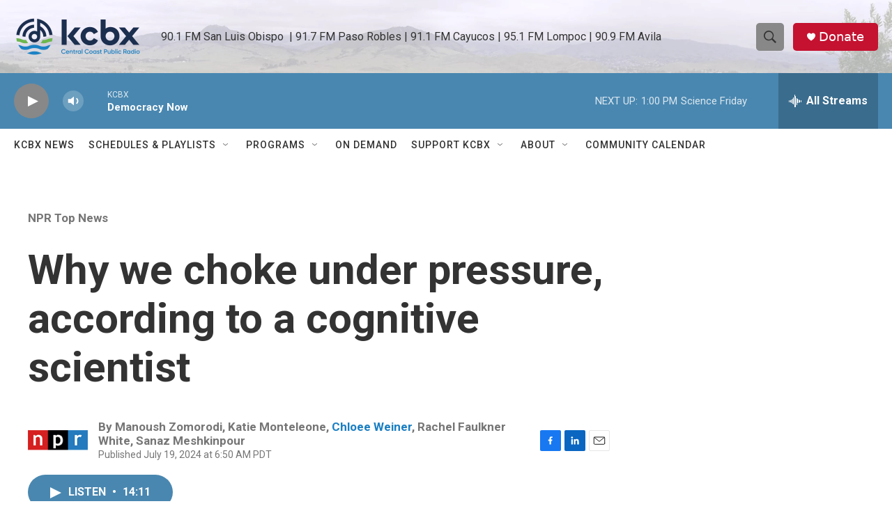

--- FILE ---
content_type: text/html; charset=utf-8
request_url: https://www.google.com/recaptcha/api2/aframe
body_size: 185
content:
<!DOCTYPE HTML><html><head><meta http-equiv="content-type" content="text/html; charset=UTF-8"></head><body><script nonce="RJqj1c316MdO1KQOxcj9Qw">/** Anti-fraud and anti-abuse applications only. See google.com/recaptcha */ try{var clients={'sodar':'https://pagead2.googlesyndication.com/pagead/sodar?'};window.addEventListener("message",function(a){try{if(a.source===window.parent){var b=JSON.parse(a.data);var c=clients[b['id']];if(c){var d=document.createElement('img');d.src=c+b['params']+'&rc='+(localStorage.getItem("rc::a")?sessionStorage.getItem("rc::b"):"");window.document.body.appendChild(d);sessionStorage.setItem("rc::e",parseInt(sessionStorage.getItem("rc::e")||0)+1);localStorage.setItem("rc::h",'1768595644629');}}}catch(b){}});window.parent.postMessage("_grecaptcha_ready", "*");}catch(b){}</script></body></html>